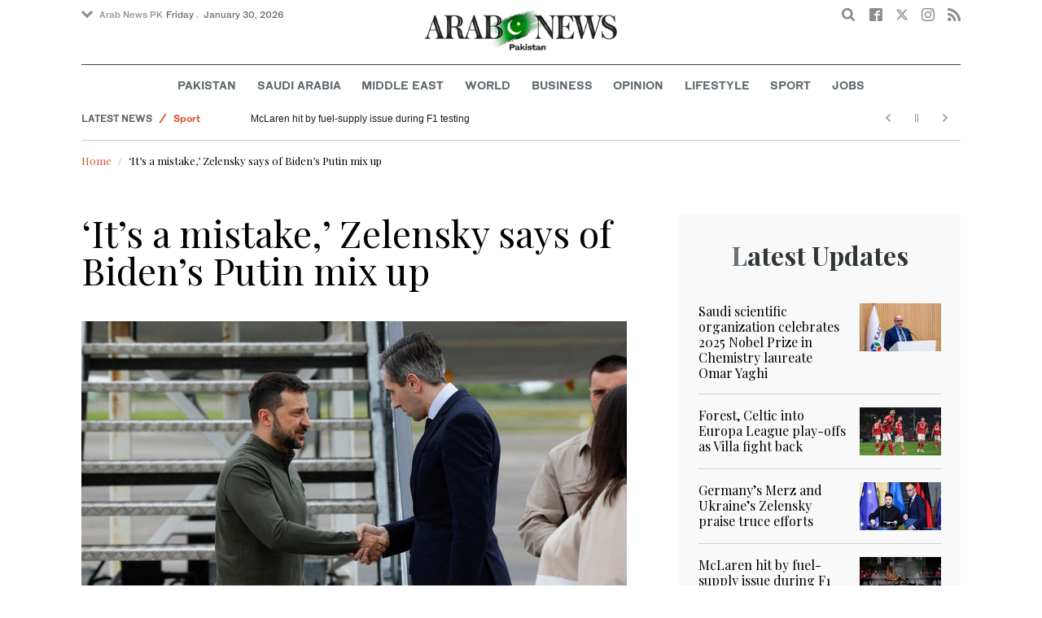

--- FILE ---
content_type: text/html; charset=utf-8
request_url: https://www.arabnews.pk/node/2549026/world
body_size: 15537
content:
<!--3--><!doctype html>
<html itemscope itemtype="http://schema.org/Webpage" class="no-js" lang="en" dir="ltr">

<head>
  <script async src="https://cdn.onthe.io/io.js/VLpTs7YbQBN4"></script>
  <meta http-equiv="X-UA-Compatible" content="IE=Edge,chrome=1" />
  <meta charset="utf-8" />
  <meta http-equiv="Content-Type" content="text/html; charset=utf-8" />
<link rel="shortcut icon" href="https://www.arabnews.pk/sites/default/files/index.png" type="image/png" />
<meta name="description" content="SHANNON, Ireland: Ukrainian President Volodymyr Zelensky said his UScounterpart Joe Biden accidentally referring to him as Russian President Vladimir Putin was a mistake that could be forgotten about given all the support the US has provided to Ukraine. Biden mistakenly referred to Zelensky as Putin at a NATO summit in Washington on Thursday before correcting himself two" />
<meta name="abstract" content="Get the latest breaking news and headlines from the largest Arab News website. Get world news, sport news, business news, entertainment, lifestyle, video and photos." />
<meta name="rights" content="Arab News" />
<link rel="canonical" href="https://www.arabnews.pk/node/2549026/world" />
<link rel="shortlink" href="https://arab.news/24aua" />
<meta http-equiv="content-language" content="en" />
<meta property="fb:app_id" content="331299401208963" />
<meta property="og:site_name" content="Arab News PK" />
<meta property="og:type" content="article" />
<meta property="og:title" content="‘It’s a mistake,’ Zelensky says of Biden’s Putin mix up" />
<meta property="og:url" content="https://arab.news/24aua" />
<meta property="og:description" content="SHANNON, Ireland: Ukrainian President Volodymyr Zelensky said his UScounterpart Joe Biden accidentally referring to him as Russian President Vladimir Putin was a mistake that could be forgotten about given all the support the US has provided to Ukraine. Biden mistakenly referred to Zelensky as Putin at a NATO summit in Washington on Thursday before correcting himself two seconds later. “It’s a mistake. I think United States gave a lot of support for Ukrainians." />
<meta property="og:updated_time" content="2024-07-13T15:28:01+03:00" />
<meta property="og:image" content="https://www.arabnews.pk/sites/default/files/styles/660x371_watermarkpakistan/public/main-image/2024/07/13/4465016-231779985.jpg?itok=vEYKTCBh" />
<meta property="og:image:url" content="https://www.arabnews.pk/sites/default/files/styles/660x371_watermarkpakistan/public/main-image/2024/07/13/4465016-231779985.jpg?itok=vEYKTCBh" />
<meta name="twitter:card" content="summary_large_image" />
<meta name="twitter:site" content="@Arab_News" />
<meta name="twitter:site:id" content="69172612" />
<meta name="twitter:creator" content="@Arab_News" />
<meta name="twitter:creator:id" content="69172612" />
<meta name="twitter:title" content="‘It’s a mistake,’ Zelensky says of Biden’s Putin mix up" />
<meta name="twitter:url" content="https://arab.news/24aua" />
<meta name="twitter:description" content="SHANNON, Ireland: Ukrainian President Volodymyr Zelensky said his UScounterpart Joe Biden accidentally referring to him as Russian President Vladimir Putin was a mistake that could be forgotten about" />
<meta name="twitter:image" content="https://www.arabnews.pk/sites/default/files/styles/660x371_watermarkpakistan/public/main-image/2024/07/13/4465016-231779985.jpg?itok=vEYKTCBh" />
<meta property="article:published_time" content="2024-07-13T15:21:17+03:00" />
<meta property="article:modified_time" content="2024-07-13T15:28:01+03:00" />
<meta itemprop="name" content="‘It’s a mistake,’ Zelensky says of Biden’s Putin mix up" />
<meta itemprop="description" content="SHANNON, Ireland: Ukrainian President Volodymyr Zelensky said his UScounterpart Joe Biden accidentally referring to him as Russian President Vladimir Putin was a mistake that could be forgotten about given all the support the US has provided to Ukraine. Biden mistakenly referred to Zelensky as Putin at a NATO summit in Washington on Thursday before correcting himself two seconds later. “It’s a mistake. I think United States gave a lot of support for Ukrainians." />
<meta itemprop="image" content="https://www.arabnews.pk/sites/default/files/styles/660x371_watermarksaudi/public/main-image/2024/07/13/4465016-231779985.jpg?itok=0NBRoV2i" />
  <meta name="viewport" content="width=device-width, initial-scale=1.0" />
  <title>‘It’s a mistake,’ Zelensky says of Biden’s Putin mix up | Arab News PK</title>
  <link type="text/css" rel="stylesheet" href="https://www.arabnews.pk/sites/default/files/css/css_lQaZfjVpwP_oGNqdtWCSpJT1EMqXdMiU84ekLLxQnc4.css" media="all" />
<link type="text/css" rel="stylesheet" href="https://www.arabnews.pk/sites/default/files/css/css_BufjjoOnuJh6uJQVVMb4QWQv-KnWx_lG0GDvc10vDV0.css" media="all" />
<link type="text/css" rel="stylesheet" href="https://www.arabnews.pk/sites/default/files/css/css_UUNq-h4nXBp47kiN_tBve5abMjVNmcs-SogmBCp1EOo.css" media="all" />
<link type="text/css" rel="stylesheet" href="https://www.arabnews.pk/sites/default/files/css/css_S1iRH6pqoG9ST_lbfSWVGomZyltRnNkxe_nNTRnjQs0.css" media="all" />
  <script type="text/javascript" src="https://www.arabnews.pk/sites/all/modules/jquery_update/replace/jquery/1.7/jquery.min.js?v=1.7.2"></script>
<script type="text/javascript" src="https://www.arabnews.pk/misc/jquery-extend-3.4.0.js?v=1.7.2"></script>
<script type="text/javascript" src="https://www.arabnews.pk/misc/jquery-html-prefilter-3.5.0-backport.js?v=1.7.2"></script>
<script type="text/javascript" src="https://www.arabnews.pk/misc/jquery.once.js?v=1.2"></script>
<script type="text/javascript" src="https://www.arabnews.pk/misc/drupal.js?t9fpvf"></script>
<script type="text/javascript" src="https://www.arabnews.pk/sites/all/modules/jquery_update/replace/ui/external/jquery.cookie.js?v=67fb34f6a866c40d0570"></script>
<script type="text/javascript" src="https://www.arabnews.pk/sites/all/modules/jquery_update/replace/misc/jquery.form.min.js?v=2.69"></script>
<script type="text/javascript" src="https://www.arabnews.pk/sites/all/modules/dialog/misc/ajax.js?v=7.82"></script>
<script type="text/javascript" src="https://www.arabnews.pk/sites/all/modules/jquery_update/js/jquery_update.js?v=0.0.1"></script>
<script type="text/javascript" src="https://www.arabnews.pk/sites/all/modules/ajax_links_api/ajax_links_api.js?t9fpvf"></script>
<script type="text/javascript" src="https://www.arabnews.pk/sites/all/modules/fb_instant_articles/modules/fb_instant_articles_display/js/admin.js?t9fpvf"></script>
<script type="text/javascript">
<!--//--><![CDATA[//><!--
  window.most_article = function (period, folder_type) {
      jQuery.getJSON('https://www.arabnews.com/sites/default/files/'+folder_type+'/'+period+'.json?v='+(new Date).getTime(), function(data) {
        var _url ='https://www.arabnews.com/sites/default/files/'+folder_type+'/'+period+'.json';
          //console.log(_url);
          //console.log(data);
          var html="";
          jQuery.each(data.articles.list, function(i,item){
          var _number_view = "";
          if(folder_type == "mostread"){
            _number_view = item.pageviews;
          } else{
            _number_view = item.facebook;
          }
          var _nid_article =  item.url.split("/"); 
          var _img_public = item.type_article.split("public://");

          //console.log(_img_public);

          if(_img_public.length == 2){
            var _img_most = 'https://www.arabnews.com/sites/default/files/'+_img_public[1];
            
          } else if (_img_public.length == 1){
            var _img_most = item.type_article;
          }
          html +='<div class="object-item" data-nid="'+_nid_article[2]+'"><div class="media-object"><div class="media-object-section"><div class="media-object-img"><a href="'+item.url+'"><img title="'+item.page+'" alt="'+item.page+'" width="100" src="'+_img_most+'"></a></div><div class="meta-area"><span class="views-count  views-count-placeholder nid-'+_nid_article[2]+'"><i class="icomoon-icon icon-views"></i> <span>'+_number_view+'</span></span></div></div><div class="media-object-section"><h6 class="font-bold"><a href="'+item.url+'">'+item.page+'</a></h6></div></div>';
              if (i == 5){
              return false;
              }    
          });
          var _div_id ='#share_'+folder_type+'_'+period;
          jQuery(_div_id).append(html);
      });
    }
//--><!]]>
</script>
<script type="text/javascript" src="https://www.arabnews.pk/sites/all/modules/views_ajax_get/views_ajax_get.js?t9fpvf"></script>
<script type="text/javascript" src="https://www.arabnews.pk/sites/all/modules/views/js/base.js?t9fpvf"></script>
<script type="text/javascript" src="https://www.arabnews.pk/misc/progress.js?v=7.82"></script>
<script type="text/javascript" src="https://www.arabnews.pk/sites/all/modules/views/js/ajax_view.js?t9fpvf"></script>
<script type="text/javascript" src="https://www.arabnews.pk/sites/all/modules/gd_infinite_scroll/js/gd_infinite_scroll.js?t9fpvf"></script>
<script type="text/javascript" src="https://www.arabnews.pk/sites/all/modules/hide_submit/js/hide_submit.js?t9fpvf"></script>
<script type="text/javascript">
<!--//--><![CDATA[//><!--
jQuery.extend(Drupal.settings, {"basePath":"\/","pathPrefix":"","ajaxPageState":{"theme":"narabnewspk","theme_token":"H6YwuLsvgqBNKSf50GuOxTbKTO7QNYp86aHrtK7vbLI","jquery_version":"1.7","js":{"sites\/all\/modules\/jquery_update\/replace\/jquery\/1.7\/jquery.min.js":1,"misc\/jquery-extend-3.4.0.js":1,"misc\/jquery-html-prefilter-3.5.0-backport.js":1,"misc\/jquery.once.js":1,"misc\/drupal.js":1,"sites\/all\/modules\/jquery_update\/replace\/ui\/external\/jquery.cookie.js":1,"sites\/all\/modules\/jquery_update\/replace\/misc\/jquery.form.min.js":1,"sites\/all\/modules\/dialog\/misc\/ajax.js":1,"sites\/all\/modules\/jquery_update\/js\/jquery_update.js":1,"sites\/all\/modules\/ajax_links_api\/ajax_links_api.js":1,"sites\/all\/modules\/fb_instant_articles\/modules\/fb_instant_articles_display\/js\/admin.js":1,"0":1,"sites\/all\/modules\/views_ajax_get\/views_ajax_get.js":1,"sites\/all\/modules\/views\/js\/base.js":1,"misc\/progress.js":1,"sites\/all\/modules\/views\/js\/ajax_view.js":1,"sites\/all\/modules\/gd_infinite_scroll\/js\/gd_infinite_scroll.js":1,"sites\/all\/modules\/hide_submit\/js\/hide_submit.js":1},"css":{"modules\/system\/system.base.css":1,"sites\/all\/modules\/ajax_links_api\/ajax_links_api.css":1,"sites\/all\/modules\/date\/date_api\/date.css":1,"sites\/all\/modules\/date\/date_popup\/themes\/datepicker.1.7.css":1,"sites\/all\/modules\/date\/date_repeat_field\/date_repeat_field.css":1,"sites\/all\/modules\/ckeditor\/css\/ckeditor.css":1,"sites\/all\/modules\/ctools\/css\/ctools.css":1,"sites\/all\/modules\/gd_infinite_scroll\/css\/gd_infinite_scroll.css":1,"sites\/all\/modules\/hide_submit\/css\/hide_submit.css":1,"sites\/all\/themes\/narabnewspk\/assets\/css\/app.css":1}},"ajax_links_api":{"selector":"#content","trigger":".ajax-link","negative_triggers":"#toolbar a","html5":0,"vpager":1},"viewsAjaxGet":["ticker"],"views":{"ajax_path":"\/views\/ajax","ajaxViews":{"views_dom_id:4d5273d24a0dbe34898dafaff7d34658":{"view_name":"ticker","view_display_id":"block_1","view_args":"","view_path":"node\/2549026","view_base_path":"ticker-json","view_dom_id":"4d5273d24a0dbe34898dafaff7d34658","pager_element":0}}},"urlIsAjaxTrusted":{"\/views\/ajax":true,"\/node\/2549026\/world":true},"gd_infinite_scroll":{"1":{"img_path":"https:\/\/www.arabnews.pk\/sites\/all\/modules\/gd_infinite_scroll\/images\/ajax-loader.gif","name":"node_scroll","pager_selector":"ul.pager","next_selector":"li.pager-next a:first","content_selector":".view-id-full_content_display","items_selector":".cell","load_more":0,"load_more_markup":"\u003Cbutton class=\u0022load-more\u0022\u003ELoad more\u003C\/button\u003E","ajax_pager":0,"database_override":true,"url":"node\/*"}},"hide_submit":{"hide_submit_status":true,"hide_submit_method":"disable","hide_submit_css":"hide-submit-disable","hide_submit_abtext":"","hide_submit_atext":"","hide_submit_hide_css":"hide-submit-processing","hide_submit_hide_text":"Processing...","hide_submit_indicator_style":"expand-left","hide_submit_spinner_color":"#000","hide_submit_spinner_lines":12,"hide_submit_hide_fx":0,"hide_submit_reset_time":5000}});
//--><!]]>
</script>
  <!-- <link rel="stylesheet" media="print" src="/sites/all/themes/narabnewspk/assets/css/print_stylesheet.css" /> -->
  <script src="/sites/all/themes/narabnewspk/assets/js/Pageviews-2.0.js?afdeeasf"></script>
     
  <script type='text/javascript'>
    var d_site = d_site || '7E7526088960047A3792A35A';
  </script>
  <script src='//widget.privy.com/assets/widget.js'></script>
  
  <!-- Remove view count from pk-->
  <style type="text/css">
    .views-count-placeholder {
      display: none !important;
    }
  </style>
  <script>
    (function(w, d, s, l, i) {
      w[l] = w[l] || [];
      w[l].push({
        'gtm.start': new Date().getTime(),
        event: 'gtm.js'
      });
      var f = d.getElementsByTagName(s)[0],
        j = d.createElement(s),
        dl = l != 'dataLayer' ? '&l=' + l : '';
      j.async = true;
      j.src =
        'https://www.googletagmanager.com/gtm.js?id=' + i + dl;
      f.parentNode.insertBefore(j, f);
    })(window, document, 'script', 'dataLayer', 'GTM-K2V74X2');
  </script>
  <script type="text/javascript">
    !(function(p,l,o,w,i,n,g){
        if(!p[i]){
            p[i]=p[i]||[];
            p[i].push(i);
            p[i]=function(){(p[i].q=p[i].q||[]).push(arguments);};
            p[i].q=p[i].q||[];
            n=l.createElement(o);
            g=l.getElementsByTagName(o)[0];
            n.async=1;
            n.src=w;
            g.parentNode.insertBefore(n, g);
            n.onload = function() {
                window.l5plow.initTag('24', 1800, '', 'tracker.srmg-cdp.com');

                window.l5plow('enableFormTracking');
                window.l5plow('trackPageView');
            };
        }
    })(window, document, "script", "https://js.l5id.com/l5v3s.js", "l5track");
  </script>
  <script src="/srpc.js?ssss"></script>
  <!-- Start GPT Tag -->
  <script async="async" src="https://securepubads.g.doubleclick.net/tag/js/gpt.js"></script>
  <script>
    window.googletag = window.googletag || {
      cmd: []
    };
    var anchorSlot;

    function isMobileDevice() {
      return /Android|webOS|iPhone|iPod|BlackBerry|IEMobile|Opera Mini/i.test(navigator.userAgent);
    }
    googletag.cmd.push(function() {
      var isDesktop = !isMobileDevice() && window.innerWidth > 1024;
      var isTablet = window.innerWidth > 767 && window.innerWidth <= 1024;
      var isMobile = isMobileDevice();

      

      var topMapping = googletag.sizeMapping()
        .addSize([1080, 0], [
          [728, 90],
          [970, 90],
          [970, 250]
        ])
        .addSize([750, 400], [
          [728, 90],
          [970, 250],
          [970, 50]
        ])
        .addSize([470, 400], [
          [320, 50],
          [320, 100],
          [300, 100],
          [300, 50]
        ])
        .addSize([0, 0], [
          [320, 50],
          [320, 100],
          [300, 100],
          [320, 50]
        ])
        .build();

      var midMapping = googletag.sizeMapping()
        .addSize([1080, 0], [
          [300, 250],
          [336, 280],
          [300, 600],
          [160, 600]
        ])
        .addSize([750, 400], [
          [300, 250],
          [336, 280],
          [300, 600],
          [160, 600]
        ])
        .addSize([470, 400], [
          [300, 250],
          [336, 280],
          [250, 250],
          [200, 200]
        ])
        .addSize([0, 0], [
          [300, 250],
          [336, 280],
          [250, 250],
          [200, 200]
        ])
        .build();

      var bottomMapping = googletag.sizeMapping()
        .addSize([1080, 0], [
          [336, 280],[300, 250]
        ])
        .addSize([750, 400], [
          [250, 250],
          [300, 250],
          [336, 280]
        ])
        .addSize([470, 400], [
          [300, 250],
          [250, 250],
          [320, 100],
          [200, 200],
          [336, 280]
        ])
        .addSize([0, 0], [
          [320, 50],
          [250, 250],
          [200, 200],
          [320, 100],
          [336, 280]
        ])
        .build();

      googletag.defineSlot('/5910/Arabnewspk/world', [1, 1], 'div-gpt-ad-3341368-0').addService(googletag.pubads());

      googletag.defineOutOfPageSlot('/5910/Arabnewspk/world', 'div-gpt-ad-3341368-1')
        .addService(googletag.pubads());

      googletag.defineSlot('/5910/Arabnewspk/world', [
          [728, 90],
          [970, 90],
          [970, 250],
          [970, 90],
          [320, 50],
          [320, 100],
          [300, 100],
          [300, 50]
        ], 'div-gpt-ad-3341368-2')
        .defineSizeMapping(topMapping)
        .setTargeting('position', 'atf')
        .addService(googletag.pubads());

      googletag.defineSlot('/5910/Arabnewspk/world', [
          [300, 250],
          [336, 280],
          [300, 600],
          [160, 600],
          [250, 250],
          [200, 200]
        ], 'div-gpt-ad-3341368-3')
        .defineSizeMapping(midMapping)
        .setTargeting('position', 'Mid1')
        .addService(googletag.pubads());

      googletag.defineSlot('/5910/Arabnewspk/world', [
          [300, 250],
          [336, 280],
          [300, 600],
          [160, 600],
          [250, 250],
          [200, 200],
          ['Fluid']
        ], 'div-gpt-ad-3341368-4')
        .defineSizeMapping(midMapping)
        .setTargeting('position', 'Mid2')
        .addService(googletag.pubads());

      googletag.defineSlot('/5910/Arabnewspk/world', [
          [300, 250],
          [250, 250],
          [336, 280],
          [320, 50],
          [320, 100],
          [200, 200],
          ['Fluid']
        ], 'div-gpt-ad-3341368-5')
        .defineSizeMapping(bottomMapping)
        .setTargeting('position', 'btf')
        .addService(googletag.pubads());


      if (document.body.clientWidth <= 1024) {
        anchorSlot = googletag.defineOutOfPageSlot(
          '/5910/Arabnewspk/business', googletag.enums.OutOfPageFormat.BOTTOM_ANCHOR);
      }
      if (anchorSlot) {
        anchorSlot
          .setTargeting('Page', 'world')
          .addService(googletag.pubads());
      }

      // Configure page-level targeting.
      googletag.pubads().setTargeting('Page', ['Article']);
      googletag.pubads().setTargeting('url', [window.location.pathname]);
      googletag.pubads().enableLazyLoad({
        // Fetch slots within 2 viewports.
        fetchMarginPercent: 200,
        // Render slots within 1 viewports.
        renderMarginPercent: 100,
        mobileScaling: 2.0
      });
            var ppid = '08b65e4afe53ae2a82d86f905bea071bab3dddbc16b85c34be4d19decc3c76b1';
      googletag.pubads().setPublisherProvidedId(ppid);
      googletag.pubads().enableSingleRequest();
      googletag.pubads().collapseEmptyDivs();
      googletag.pubads().setCentering(true);
      googletag.enableServices();
    });

    // networkCode is provided
    window.googletag = window.googletag || {
      cmd: []
    };
    googletag.secureSignalProviders = googletag.secureSignalProviders || [];
    googletag.secureSignalProviders.push({
      networkCode: "5910",
      collectorFunction: () => {
        // ...custom signal generation logic...
        return Promise.resolve("signal");
      },
    });
  </script>
  <script async src="//pahter.tech/c/arabnews.pk.js"></script>
  <script async src="https://serving.srmg.com/player/srmgads.js"></script>
  <script data-playerPro="current">(function(){var s=document.querySelector('script[data-playerPro="current"]');s.removeAttribute("data-playerPro");(playerPro=window.playerPro||[]).push({id:"vzQlgZN6vogT",after:s});})();</script>
</head>

<body class="html not-front not-logged-in no-sidebars page-node page-node- page-node-2549026 node-type-rbitem domain-www-arabnews-pk" >
  <!-- Google Tag Manager (noscript) -->
  <noscript><iframe src="https://www.googletagmanager.com/ns.html?id=GTM-K2V74X2" height="0" width="0" style="display:none;visibility:hidden"></iframe></noscript>
  <!-- End Google Tag Manager (noscript) -->
  <div id="main-wrap">

    <div id='div-gpt-ad-3341368-0'>
      <script>
        googletag.cmd.push(function() {
          onDvtagReady(function () { googletag.display('div-gpt-ad-3341368-0'); });
        });
      </script>
    </div>

    <div id='div-gpt-ad-3341368-1'>
      <script>
        googletag.cmd.push(function() {
          onDvtagReady(function () { googletag.display('div-gpt-ad-3341368-1'); });
        });
      </script>
    </div>
    <div canvas="container">
      <div class="container">
        <div id="sb-blocker"></div>
                <script>
  jQuery.ajax({
    url: '/views/ajax',
    type: 'post',
    data: {
      view_name: 'ticker',
      view_display_id: 'block_2', //your display id
      view_args: {}, // your views arguments
    },
    dataType: 'json',
    success: function(response) {
      if (response[1] !== undefined) {
        jQuery('.break-news-header').append(response[1].data);
        // Drupal.attachBehaviors();
        //  Drupal.attachBehaviors($('#raayleft'), Drupal.settings);
      }

    },
    complete: function() {
      // jQuery(".author-slick").slick("getSlick").refresh();
    }
  });
</script>
<header id="main-header">
  <div id="sticky-header-waypoint">
    <div class="break-news-header show-for-large">
          </div>
    <div class="sticky-header-spacer"></div>
    <div class="main-header-before show-for-medium">
      <div class="grid-container">
        <div class="grid-x grid-margin-x">
          <div class="cell shrink show-for-medium-only">
            <button class="toggle-nav-panel" type="button" aria-label="Menu" aria-controls="navigation"><i class="icomoon-icon icon-hamburger"></i></button>
          </div>
          <div class="cell auto">
            <div class="dropdown-wrapper">
              <button class="dropdown button small" type="button"><i class="icomoon-icon icon-arrow-down"></i>Arab News PK</button>
              <div class="dropdown-menu">
                <ul class="menu vertical">
                  <li><a href="http://www.arabnews.com/">Arab News</a></li>
                  <li><a href="http://www.arabnews.jp/">Arab News JP</a></li>
                  <li><a href="https://www.arabnews.fr/">Arab News FR</a></li>
                </ul>
              </div>
            </div>
            <div class="current-date">
               <time>Friday .  January 30, 2026 </time>            </div>
          </div>
          <div class="cell shrink">
            <div class="text-right">
              <div class="holder-area">
                <div class="search-area">
                  <form class="searchbox" action="/node/2549026/world" method="post" id="search-block-form" accept-charset="UTF-8"><div><div class="container-inline">
      <h2 class="element-invisible">Search form</h2>
    <div class="form-item form-type-textfield form-item-search-block-form">
  <label class="element-invisible" for="edit-search-block-form--2">Search </label>
 <input title="Enter the terms you wish to search for." placeholder="Search here ..." class="searchbox-input form-text" onkeyup="buttonUp();" type="text" id="edit-search-block-form--2" name="search_block_form" value="" size="15" maxlength="128" />
</div>
<div class="form-actions form-wrapper" id="edit-actions"><input class="searchbox-submit form-submit" type="submit" id="edit-submit" name="op" value="" /><span class="searchbox-icon"><i class="icomoon-icon icon-search"></i></span></div><input type="hidden" name="form_build_id" value="form-AOLK6JHwP945cauv8STyDxIffQIbXccSQQ6y7SLKa-4" />
<input type="hidden" name="form_id" value="search_block_form" />
</div>
</div></form>                </div>
              </div>
              <div class="socials-area">
                <div class="socials-btns">
                  <a href="https://www.facebook.com/arabnewspk/" class="social-btn facebook-btn-hover" target="_blank"><i class="icomoon-icon icon-facebook"></i></a>
                  <a href="https://twitter.com/arabnewspk/" class="social-btn twitter-btn-hover" target="_blank"><i class="icomoon-icon icon-twitter"></i></a>
                  <a href="https://www.instagram.com/arabnewspk/" class="social-btn instagram-btn-hover" target="_blank"><i class="icomoon-icon icon-instagram"></i></a>
                  <!-- <a href="https://plus.google.com/+arabnews" class="social-btn"><i class="icomoon-icon icon-googleplus"></i></a> -->
                  <a href="/rss" class="social-btn" target="_blank"><i class="icomoon-icon icon-rss"></i></a>
                </div>
              </div>
            </div>
          </div>
        </div>
      </div>
    </div>

    <div class="main-header-inner show-for-medium">
      <div class="grid-container">
        <div class="grid-x grid-margin-x align-center">
          <div class="cell shrink">
            <div class="logo">
              <a href="/"><img src="/sites/all/themes/narabnewspk/assets/img/logo-pk.png?sdsa" alt="Logo"></a>
            </div>
            <div class="banner">
              Pakistan Edition
            </div>
          </div>
        </div>
      </div>
    </div>
    <div id="area-to-stick">
      <div class="grid-x gutters-1x align-justify align-middle">
        <div class="cell shrink hide-for-large">
          <button class="toggle-nav-panel" type="button" aria-label="Menu" aria-controls="navigation"><i class="icomoon-icon icon-hamburger"></i></button>
        </div>
        <div class="cell shrink">
          <div class="logo">
            <a href="/"><img src="/sites/all/themes/narabnewspk/assets/img/logo-pk-no-txt.png" alt="Logo"></a>
          </div>
          <div class="banner">Pakistan Edition</div>
        </div>
        <div class="cell auto show-for-large">
          <nav class="nav-container">
            <ul class="menu align-center show-for-medium"><li class="first leaf saudi-arabia-theme-bg-hover menu-17541"><a href="/Pakistan">Pakistan</a></li>
<li class="leaf middle-east-theme-bg-hover menu-17546"><a href="/saudiarabia">Saudi Arabia</a></li>
<li class="leaf menu-17651"><a href="/middleeast">Middle East</a></li>
<li class="leaf world-theme-bg-hover menu-17551"><a href="/world">World</a></li>
<li class="leaf economy-theme-bg-hover menu-17556"><a href="/economy">Business</a></li>
<li class="leaf menu-17631"><a href="/opinion">Opinion</a></li>
<li class="leaf lifestyle-theme-bg-hover menu-17586"><a href="/lifestyle">Lifestyle</a></li>
<li class="leaf sports-theme-bg-hover menu-17581"><a href="/sport">Sport</a></li>
<li class="last leaf menu-17681"><a href="http://careers.arabnews.com">Jobs</a></li>
</ul>          </nav>
        </div>
        <div class="cell shrink">
          <div class="subheader-block text-right">
            <div class="holder-area">
              <div class="search-area">
                <form class="searchbox" action="/node/2549026/world" method="post" id="search-block-form--2" accept-charset="UTF-8"><div><div class="container-inline">
      <h2 class="element-invisible">Search form</h2>
    <div class="form-item form-type-textfield form-item-search-block-form">
  <label class="element-invisible" for="edit-search-block-form--4">Search </label>
 <input title="Enter the terms you wish to search for." placeholder="Search here ..." class="searchbox-input form-text" onkeyup="buttonUp();" type="text" id="edit-search-block-form--4" name="search_block_form" value="" size="15" maxlength="128" />
</div>
<div class="form-actions form-wrapper" id="edit-actions--2"><input class="searchbox-submit form-submit" type="submit" id="edit-submit--2" name="op" value="" /><span class="searchbox-icon"><i class="icomoon-icon icon-search"></i></span></div><input type="hidden" name="form_build_id" value="form-Wg-9MdggtPE2yRGxWUKjMv3pWaZLVUH4WzWqgrMxcbo" />
<input type="hidden" name="form_id" value="search_block_form" />
</div>
</div></form>              </div>
            </div>
            <div class="socials-area show-for-medium">
              <div class="socials-btns">
                <a href="https://www.facebook.com/arabnewspk" class="social-btn facebook-btn-hover" target="_blank"><i class="icomoon-icon icon-facebook"></i></a>
                <a href="https://twitter.com/arabnewspk" class="social-btn twitter-btn-hover" target="_blank"><i class="icomoon-icon icon-twitter"></i></a>
                <a href="https://www.instagram.com/arabnewspk" class="social-btn instagram-btn-hover" target="_blank"><i class="icomoon-icon icon-instagram"></i></a>
                <!--  <a href="https://plus.google.com/+arabnews" class="social-btn"><i class="icomoon-icon icon-googleplus"></i></a> -->
                <a href="/rss" class="social-btn" target="_blank"><i class="icomoon-icon icon-rss"></i></a>
              </div>
            </div>
          </div>
        </div>
      </div>
    </div>
    <div id="sticky-header" canvas="">
      <div class="ad-block ad-block-header block-wrapper show-for-large" id="leaderboard" data-duration="2">
        <div class="block-wrapper__content">
          <div class="ad-block__holder small text-center">
          
              
          <script>
            if (!isMobileDevice()) {
                document.write("<div id='div-gpt-ad-3341368-2'></div>");
                  googletag.cmd.push(function() { 
                      onDvtagReady(function () { googletag.display('div-gpt-ad-3341368-2'); }); 
                  });
              }
        
          </script>
  
          </div>
        </div>
      </div>
      <!-- STICKY TOP AD -->
      <div class="ad-block ad-block-header block-wrapper hide-for-large" id="leaderboardSm" data-duration="2">
        <div class="block-wrapper__content">
          <div class="ad-block__holder small text-center">
                <script>
                  if (isMobileDevice()) {
                document.write("<div id='div-gpt-ad-3341368-2'></div>");
                  googletag.cmd.push(function() { 
                      onDvtagReady(function () { googletag.display('div-gpt-ad-3341368-2'); }); 
                  });
              }
        
                </script>

          </div>
        </div>
      </div>
    </div>
    <div class="break-news-header show-for-medium-only">
          </div>
    <div class="main-header-after show-for-large">
      <div class="grid-container">
        <div class="grid-x grid-margin-x">
          <div class="cell">
            <nav class="nav-container">
              <ul class="menu align-center show-for-medium"><li class="first leaf saudi-arabia-theme-bg-hover menu-17541"><a href="/Pakistan">Pakistan</a></li>
<li class="leaf middle-east-theme-bg-hover menu-17546"><a href="/saudiarabia">Saudi Arabia</a></li>
<li class="leaf menu-17651"><a href="/middleeast">Middle East</a></li>
<li class="leaf world-theme-bg-hover menu-17551"><a href="/world">World</a></li>
<li class="leaf economy-theme-bg-hover menu-17556"><a href="/economy">Business</a></li>
<li class="leaf menu-17631"><a href="/opinion">Opinion</a></li>
<li class="leaf lifestyle-theme-bg-hover menu-17586"><a href="/lifestyle">Lifestyle</a></li>
<li class="leaf sports-theme-bg-hover menu-17581"><a href="/sport">Sport</a></li>
<li class="last leaf menu-17681"><a href="http://careers.arabnews.com">Jobs</a></li>
</ul>            </nav>
          </div>
        </div>
      </div>
    </div>

    
    
  </div>
</header>
        <script type="application/ld+json">
  {"@context":"http:\/\/schema.org","@type":"NewsArticle","mainEntityOfPage":{"@type":"WebPage","@id":"https:\/\/www.arabnews.pk\/node\/2549026"},"url":"https:\/\/www.arabnews.pk\/node\/2549026","potentialAction":{"@type":"SearchAction","target":"https:\/\/www.arabnews.com\/search\/site\/{search_term_string}","query-input":"required name=search_term_string"},"headline":"\u2018It\u2019s a mistake,\u2019 Zelensky says of Biden\u2019s Putin mix up","articleBody":"\u003Cp\u003E\r\n\tSHANNON, Ireland: Ukrainian President Volodymyr Zelensky said his UScounterpart Joe Biden accidentally referring to him as Russian President Vladimir Putin was a mistake that could be forgotten about given all the support the US has provided to Ukraine.\u003Cbr \/\u003E\r\n\tBiden mistakenly referred to Zelensky as Putin at a NATO summit in Washington on Thursday before correcting himself two seconds later.\u003Cbr \/\u003E\r\n\t\u201cIt\u2019s a mistake. I think United States gave a lot of support for Ukrainians. We can forget some mistakes, I think so,\u201d Zelensky told reporters on Saturday at Ireland\u2019s Shannon airport where he was meeting Irish Prime Minister Simon Harris.\u003C\/p\u003E\r\n","articleSection":null,"image":{"@type":"ImageObject","url":"https:\/\/www.arabnews.pk\/sites\/default\/files\/styles\/n_670_395\/public\/main-image\/2024\/07\/13\/4465016-231779985.jpg?itok=XwzA2iGo","width":"600","height":"400"},"commentCount":"0","datePublished":"2024-07-13 15:19:58","dateModified":"2024-07-13 15:28:01","author":{"@type":"Person","name":"Reuters"},"publisher":{"@type":"Organization","name":"Arabnews","logo":{"@type":"ImageObject","url":"https:\/\/www.arabnews.com\/sites\/all\/themes\/arabnews\/assets\/img\/logo.png","width":"270","height":"80"}}}</script>
<script>
  window.dataLayer = window.dataLayer || [];
  dataLayer.push({
    event: 'custom_page_view',
    page_type: "content - article",
    article_id: "2549026",
    article_category: "World",
    article_author: "Reuters",
    article_publish_date: "2024-07-13 15:19:58",
    article_length: "97",
    tags: "[Russia-Ukraine Conflict,Ukrainian President Volodymyr Zelensky,Russian President Vladimir Putin,US President Joe Biden]"
  });
</script>
<main>
  <div class="news-ticker-area hide-for-small-only">
    <div class="grid-container">
      <div class="grid-x grid-margin-x">
        <div class="cell">
          <div class="view view-ticker view-id-ticker view-display-id-block_1 view-dom-id-4d5273d24a0dbe34898dafaff7d34658">
        
  
  
      <div class="view-content">
      <div id="news-ticker" style="height: 30px; overflow: hidden;">
	<ul data-vr-zone="Ticker">
					<li data-category="Latest News" data-subcategory="<a href='/taxonomy/term/1'>Saudi Arabia</a>" data-color="d85229"><a href="/node/2631127/saudi-arabia">Saudi scientific organization celebrates 2025 Nobel Prize in Chemistry laureate Omar Yaghi</a></li>					<li data-category="Latest News" data-subcategory="<a href='/taxonomy/term/5'>Sport</a>" data-color="d85229"><a href="/node/2631126/sport">Forest, Celtic into Europa League play-offs as Villa fight back</a></li>					<li data-category="Latest News" data-subcategory="<a href='/taxonomy/term/3'>World</a>" data-color="d85229"><a href="/node/2631125/world">Germany’s Merz and Ukraine’s Zelensky praise truce efforts</a></li>					<li data-category="Latest News" data-subcategory="<a href='/taxonomy/term/5'>Sport</a>" data-color="d85229"><a href="/node/2631124/sport">McLaren hit by fuel-supply issue during F1 testing</a></li>					<li data-category="Latest News" data-subcategory="<a href='/taxonomy/term/5'>Sport</a>" data-color="d85229"><a href="/node/2631122/sport">Saudi Arabian Grand Prix named ‘Best Event Spectacle’ at F1 Promoter Awards</a></li>					<li data-category="Latest News" data-subcategory="<a href='/taxonomy/term/5'>Sport</a>" data-color="d85229"><a href="/node/2631115/sport">Abu Dhabi Grand Prix organizers claim top F1 award</a></li>					<li data-category="Latest News" data-subcategory="<a href='/taxonomy/term/5'>Sport</a>" data-color="d85229"><a href="/node/2631114/sport">IOC voices concern for Iranian athletes amid unrest</a></li>					<li data-category="Latest News" data-subcategory="<a href='/taxonomy/term/1'>Saudi Arabia</a>" data-color="d85229"><a href="/node/2631113/saudi-arabia">Saudi defense minister meets senior US officials in Washington</a></li>					<li data-category="Latest News" data-subcategory="<a href='/taxonomy/term/5'>Sport</a>" data-color="d85229"><a href="/node/2631112/sport">Al-Qadsiah hold Al-Hilal to 2-2 draw in thrilling SPL encounter</a></li>					<li data-category="Latest News" data-subcategory="<a href='/taxonomy/term/5'>Sport</a>" data-color="d85229"><a href="/node/2631109/sport">Al-Rajhi sets fastest time in Hail Baja prologue</a></li>			</ul>
</div>    </div>
  
  
  
  
  
  
</div>        </div>
      </div>
    </div>
  </div>
  <div class="breadcrumbs-wrapper hide-for-small-only">
    <div class="grid-container">
      <div class="grid-x">
        <div class="cell">
          <h2 class="element-invisible">You are here</h2><ul class="breadcrumbs hide-for-small-only wow lightSpeedIn" itemprop="breadcrumb"><li class="breadcrumb-1"><a href="/">Home</a></li><li class="breadcrumb-last current">‘It’s a mistake,’ Zelensky says of Biden’s Putin mix up</li></ul>                                      </div>
      </div>
    </div>
  </div>
  <div class="articles-entries grid-container small-grid-collapse" style="padding-bottom: 150px;">
    <div class="entry-article-wrapper padding-top-1">
      <div class="grid-x grid-margin-x align-center">

        <div class="cell large-auto">
          <div id="content-articles" class="content-wrap">
            ﻿    <script type="text/javascript">
  var obj = new Pageviews();

  obj.sendView("2549026", "https://www.arabnews.pk/sites/default/files/styles/n_670_395/public/main-image/2024/07/13/4465016-231779985.jpg?itok=XwzA2iGo", "‘It’s a mistake,’ Zelensky says of Biden’s Putin mix up", "/node/2549026/world", function(data) {});
</script>

  <script>
    window._io_config = window._io_config || {};
    window._io_config["0.2.0"] = window._io_config["0.2.0"] || [];
    window._io_config["0.2.0"].push({
      page_url: "http://www.arabnews.pk/node/2549026/world",
      page_url_canonical: "https://www.arabnews.pk/node/2549026/world",
      page_title: "‘It’s a mistake,’ Zelensky says of Biden’s Putin mix up",
      page_type: "article",
      page_language: "en",
              tag: ["Russia-Ukraine Conflict","Ukrainian President Volodymyr Zelensky","Russian President Vladimir Putin","US President Joe Biden"],
            article_authors: ["Reuters"],      article_categories: ["World"],      article_type: "longread",
      article_publication_date: "Sat, 13 Jul 2024 15:19:58 +0300"    });
  </script>

  <div class="pageWrapper">
    <span class='hidden-title' style='display:none'>‘It’s a mistake,’ Zelensky says of Biden’s Putin mix up</span>
    <span class='hidden-url' style='display:none'>/node/2549026/world</span>
    <div class="entry-article" data-nid="2549026" data-title="‘It’s a mistake,’ Zelensky says of Biden’s Putin mix up" data-url="/node/2549026/world" data-img="https://www.arabnews.pk/sites/default/files/styles/n_670_395/public/main-image/2024/07/13/4465016-231779985.jpg?itok=XwzA2iGo">

      
      

      <div class="entry-title padding-horizontal-for-small" style="overflow-wrap: break-word;">
        <h1>‘It’s a mistake,’ Zelensky says of Biden’s Putin mix up</h1>
      </div>
      <div class="entry-media">
                  <div class="media-slider slick-loading-area">
                                                    <div class="slider-item">
                  <div class="slider-item-img"><img data-lazy="https://www.arabnews.pk/sites/default/files/styles/n_670_395/public/2024/07/13/4464996-1463566329.jpg?itok=b0Ulyf7N" /></div>
                                    <div class="slider-item-caption">Ireland’s Taoiseach (Prime Minister) Simon Harris greets Ukrainian President Volodymyr Zelensky, at Shannon Airport, in Shannon, Ireland, on Jul. 13, 2024. (Reuters)</div>                </div>
            
          </div>
                          <div class="short-url-wrapper">
            <div class="short-url grid-x grid-padding-x gutters-1x align-middle center">
              <div class="cell shrink"><span>Short Url</span></div>
              <div class="cell shrink">
                <p class="short-url-link">https://arab.news/24aua</p>
              </div>
            </div>
          </div>
              </div>
      <div class="grid-x entry-article-inner align-center">
        <div class="cell large-shrink">
          <div class="entry-aside-info stick-aside-info show-for-large" data-nid="2549026">
            <div class="updated-ago">
              Updated 13 July 2024            </div>
                          <div class="entry-author">
                <div>Reuters</div>              </div>
                                      <div class="entry-date">
                <time>July 13, 2024<span> 15:19</span></time>              </div>
                        <div class="entry-views"><span class="views-count-placeholder nid-2549026"><i class="icomoon-icon icon-views"></i><span></span></span> </div>
            <div class="entry-aside-shares">
              <div class="addthis_toolbox" addthis:title="‘It’s a mistake,’ Zelensky says of Biden’s Putin mix up"  addthis:url="https://www.arabnews.pk/node/2549026" data-a2a-url="https://www.arabnews.pk/node/2549026" data-a2a-title="‘It’s a mistake,’ Zelensky says of Biden’s Putin mix up" >
            <div class="a2a_kit ">
                <div class="entry-share-row">
                    <a class="a2a_button_facebook facebook-btn-hover">
                        <i class="icomoon-icon icon-facebook"></i>
                    </a>
                </div>
                <div class="entry-share-row">
                    <a class="a2a_button_twitter twitter-btn-hover">
                        <i class="icomoon-icon icon-twitter"></i>
                    </a>
                </div>
                <div class="entry-share-row">
                    <a class="a2a_button_linkedin linkedin-btn-hover">
                        <i class="icomoon-icon icon-linkedin"></i>
                    </a>
                </div>
                <div class="entry-share-row">
                    <a class="a2a_button_whatsapp whatsapp-btn-hover">
                        <i class="icomoon-icon icon-whatsapp"></i>
                    </a>
                </div>
            </div>
        
            <div class="padding-top-1">
                <div class="entry-share-row">
                    <a class="a2a_button_email">
                        <i class="icomoon-icon icon-envelope"></i>
                    </a>
                </div>
                <div class="entry-share-row">
                    <a href="#" class="print-btn"><i class="icomoon-icon icon-printer"></i></a>
                </div>
            </div>
        </div>
        <a style="background-color: #000; border-radius: 20px; padding: 2px 10px; font-size: 14px; color: #fff; font-family: isento-medium;" href="https://twitter.com/intent/follow?original_referer=https%3A%2F%2Fwww.arabnews.com%2F&amp;ref_src=twsrc%5Etfw%7Ctwcamp%5Ebuttonembed%7Ctwterm%5Efollow%7Ctwgr%5Earabnews&amp;region=follow_link&amp;screen_name=arabnews">
                                        <i class="icomoon-icon icon-twitter" style="font-size:14px;"></i> Follow
                                    </a>            </div>
          </div>
        </div>
        <div class="cell large-auto">
          <div class="printable-area">
            <div class="title-area show-for-printable-area">
              <h2>‘It’s a mistake,’ Zelensky says of Biden’s Putin mix up</h2>
            </div>
            <div class="img-area show-for-printable-area">
              <img src="https://www.arabnews.pk/sites/default/files/styles/n_670_395/public/main-image/2024/07/13/4465016-231779985.jpg?itok=XwzA2iGo" alt="" />            </div>
                          <div class="entry-highlight">
                <ul>
                                      <li>“We can forget some mistakes, I think so,” Zelensky told reporters</li>
                                  </ul>
              </div>
            
            <div class="entry-meta hide-for-large no-print">
                              <div class="updated-ago">
                  Updated 13 July 2024                </div>
                                            <div class="entry-author">
                  Reuters                 </div>
                                            <div class="entry-date">
                  <time>July 13, 2024<span> 15:19</span></time>                </div>
                            <div class="entry-meta-footer">
                <div class="grid-x align-justify">
                  <div class="cell shrink">
                    <div class="entry-views"><span class="views-count-placeholder nid-2549026"><i class="icomoon-icon icon-views"></i><span></span></span> </div>
                  </div>
                  <div class="large-shrink">
                    <div class="entry-shares-wrapper">
                      <div class="a2a_kit " addthis:title="‘It’s a mistake,’ Zelensky says of Biden’s Putin mix up" addthis:url="https://www.arabnews.pk/node/2549026" data-a2a-url="https://www.arabnews.pk/node/2549026" data-a2a-title="‘It’s a mistake,’ Zelensky says of Biden’s Putin mix up">
            <a class="a2a_button_facebook facebook-btn-hover"><i class="icomoon-icon icon-facebook"></i></a>
            <a class="a2a_button_twitter twitter-btn-hover"><i class="icomoon-icon icon-twitter"></i></a>
            <a class="a2a_button_linkedin linkedin-btn-hover"><i class="icomoon-icon icon-linkedin"></i></a>
            <a class="a2a_button_whatsapp whatsapp-btn-hover"><i class="icomoon-icon icon-whatsapp"></i></a>
            <a class="a2a_button_email"><i class="icomoon-icon icon-envelope"></i></a>
            <a href="#" class="print-btn"><i class="icomoon-icon icon-printer"></i></a>
        </div>                    </div>
                  </div>
                </div>
              </div>
            </div>
            <div class="block-wrapper  show-for-small-only">
              <div class="block-content">
                <div class="ad-holder text-center">
                  <div class="show-for-small-only">
                    <script>
                      if (isMobileDevice()) {
                        document.write("<div id='div-gpt-ad-3341368-3'></div>");
                        googletag.cmd.push(function() {
                          onDvtagReady(function () { googletag.display('div-gpt-ad-3341368-3'); });
                        });
                      }
                    </script>
                  </div>
                </div>
              </div>
            </div>
            <div class="entry-content" data-io-article-url="http://www.arabnews.pk/node/2549026/world">
              <div class="field field-name-body field-type-text-with-summary field-label-hidden"><div class="field-items"><div class="field-item even"><p>
	SHANNON, Ireland: Ukrainian President Volodymyr Zelensky said his UScounterpart Joe Biden accidentally referring to him as Russian President Vladimir Putin was a mistake that could be forgotten about given all the support the US has provided to Ukraine.<br />
	Biden mistakenly referred to Zelensky as Putin at a NATO summit in Washington on Thursday before correcting himself two seconds later.<br />
	“It’s a mistake. I think United States gave a lot of support for Ukrainians. We can forget some mistakes, I think so,” Zelensky told reporters on Saturday at Ireland’s Shannon airport where he was meeting Irish Prime Minister Simon Harris.</p>
</div></div></div>            </div>
          </div>
                              <div class="block-wrapper  show-for-small-only">
            <div class="block-content">
              <div class="ad-holder text-center">
                <div class="show-for-small-only">
                  <script>
                    if (isMobileDevice()) {
                      document.write("<div id='div-gpt-ad-3341368-4'></div>");
                      googletag.cmd.push(function() {
                        onDvtagReady(function () { googletag.display('div-gpt-ad-3341368-4'); });
                      });
                    }
                  </script>
                </div>
              </div>
            </div>
          </div>

          <div class="entry-shares-wrapper">
              <div class="a2a_kit" addthis:title="‘It’s a mistake,’ Zelensky says of Biden’s Putin mix up" addthis:url="https://www.arabnews.pk/node/2549026">
                  <div class="entry-share">
                      <a class="a2a_button_facebook facebook-btn"><i class="icomoon-icon icon-facebook"></i></a>
                      <a class="a2a_button_twitter twitter-btn"><i class="icomoon-icon icon-twitter"></i></a>
                      <a class="a2a_button_linkedin linkedin-btn"><i class="icomoon-icon icon-linkedin"></i></a>
                      <a class="a2a_button_whatsapp whatsapp-btn"> <i class="icomoon-icon icon-whatsapp"></i></a>
                  </div>
                    
                  <div class="entry-otpions">
                      <a class="a2a_button_email envelope-btn"><i class="icomoon-icon icon-envelope"></i></a>
                      <a href="#" class="print-btn"><i class="icomoon-icon icon-printer"></i></a>
                      
                  </div>
                  <div class="follow-field">
                     <a style="background-color: #000; border-radius: 20px; padding: 2px 10px; font-size: 14px; color: #fff; font-family: isento-medium;" href="https://twitter.com/intent/follow?original_referer=https%3A%2F%2Fwww.arabnews.com%2F&amp;ref_src=twsrc%5Etfw%7Ctwcamp%5Ebuttonembed%7Ctwterm%5Efollow%7Ctwgr%5Earabnews&amp;region=follow_link&amp;screen_name=arabnews">
                                        <i class="icomoon-icon icon-twitter" style="font-size:14px;"></i> Follow
                                    </a>
                  </div>
              </div>
              
            </div>

                      <div class="entry-tags">
              <span>Topics:</span>
                              <a href="/taxonomy/term/443341" class="button tiny hollow gray">Russia-Ukraine Conflict</a>
                              <a href="/taxonomy/term/447796" class="button tiny hollow gray">Ukrainian President Volodymyr Zelensky</a>
                              <a href="/taxonomy/term/443581" class="button tiny hollow gray">Russian President Vladimir Putin</a>
                              <a href="/taxonomy/term/377936" class="button tiny hollow gray">US President Joe Biden</a>
                          </div>
                    <!-- <div class="entry-comments">
                    <div class="section-wrapper">
                        <div class="section-title text-center first-letter-style uppercase">
                            <h4>
                            <span>
                                <button type="button"
                                        class="comments-load button hollow gray uppercase comments-holder-opened"
                                        onclick="loadDisqus($(this), '‘It’s a mistake,’ Zelensky says of Biden’s Putin mix up', '/node/2549026'); return false;">
                                    <span>Hide comments</span>
                                    <i class="icomoon-icon icon-arrow-up"></i>
                                </button>
                                <noscript>
                                  Please enable JavaScript to view the <a href="https://disqus.com/?ref_noscript" rel="nofollow">comments powered by Disqus.</a>
                                </noscript>
                            </span>
                            </h4>
                        </div>
                        <div class="section-content">
                            <div class="entry-comments-inner">
                                <div class="clearfix"></div>
                                <div id="disqus_thread"></div>
                                <script type="text/javascript">
                                    /* * * CONFIGURATION VARIABLES * * */
                                    var disqus_shortname = 'arabnewscom';

                                    /* * * DON'T EDIT BELOW THIS LINE * * */
                                    (function () {
                                        var dsq = document.createElement('script');
                                        dsq.type = 'text/javascript';
                                        dsq.async = true;
                                        dsq.src = '//' + disqus_shortname + '.disqus.com/embed.js';
                                        (document.getElementsByTagName('head')[0] || document.getElementsByTagName('body')[0]).appendChild(dsq);
                                    })();
                                </script>
                                <noscript>Please enable JavaScript to view the <a href="https://disqus.com/?ref_noscript" rel="nofollow">comments powered by
                                    Disqus.</a></noscript>
                            </div>
                        </div>
                    </div>
                </div> -->

                      <div class="entry-related">
              <div class="section-wrapper bottom-spacer">
                <div class="section-title text-center first-letter-style uppercase">
                  <h4><span>Related</span></h4>
                </div>
                <div class="section-content">
                  <div class="grid-items gutters-1x grid-x align-justify small-up-1 medium-up-2 large-up-2">
                     <div class="cell 2" data-nid="2546811" data-vr-contentbox="position 1">
    <div class="article-item">
                <div class="article-item-img">
                        <a href="/node/2546811">
                <span class="views-count abs-el views-count-placeholder nid-2546811"><i class="icomoon-icon icon-views"></i> <span></span></span>
                <img src="https://www.arabnews.pk/sites/default/files/styles/n_360_212/public/main-image/2024/07/10/4459331-800379660.jpg?itok=wg8rfzZe" width="360" height="212" alt="" />            </a>
        </div>
                <div class="article-item-info">
            <div class="category-field uppercase">
                <a href="/taxonomy/term/3">World                    
                </a>
            </div>
            <div class="article-item-title">
                <h5 class="font-bold">
                     <a href="/node/2546811">
                        Ukraine’s Zelensky says can’t predict Trump’s actions if elected                    </a>          
                </h5>
            </div>
        </div>
    </div>
     <div class="padding-horizontal-for-small show-for-small-only"><hr></div>
</div><div class="cell 3" data-nid="2548036" data-vr-contentbox="position 1">
    <div class="article-item">
                <div class="article-item-img">
                        <a href="/node/2548036">
                <span class="views-count abs-el views-count-placeholder nid-2548036"><i class="icomoon-icon icon-views"></i> <span></span></span>
                <img src="https://www.arabnews.pk/sites/default/files/styles/n_360_212/public/main-image/2024/07/11/4462341-864193938.jpg?itok=fECaez0e" width="360" height="212" alt="" />            </a>
        </div>
                <div class="article-item-info">
            <div class="category-field uppercase">
                <a href="/taxonomy/term/3">World                    
                </a>
            </div>
            <div class="article-item-title">
                <h5 class="font-bold">
                     <a href="/node/2548036">
                        Zelensky urges NATO leaders to lift all limits on striking Russia                    </a>          
                </h5>
            </div>
        </div>
    </div>
     <div class="padding-horizontal-for-small show-for-small-only"><hr></div>
</div>                  </div>
                </div>
              </div>
            </div>
                    <div class="block-wrapper  show-for-small-only">
            <div class="block-content">
              <div class="ad-holder text-center">
                <div class="show-for-small-only">
                  <script>
                    if (isMobileDevice()) {
                      document.write("<div id='div-gpt-ad-3341368-5'></div>");
                      googletag.cmd.push(function() {
                        onDvtagReady(function () { googletag.display('div-gpt-ad-3341368-5'); });
                      });
                    }
                  </script>
                </div>
              </div>
            </div>
          </div>
        </div>
      </div>
    </div>
  </div>
            <script>
              if (!isMobileDevice()) {
                document.write("<div id='div-gpt-ad-3341368-5'></div>");
                googletag.cmd.push(function() {
                  onDvtagReady(function () { googletag.display('div-gpt-ad-3341368-5'); });
                });
              }
            </script>
            <div class="view view-full-content-display view-id-full_content_display view-display-id-block_1 view-dom-id-efad77c80c9e726e8b985fb812d79b83">
        
  
  
      <div class="view-content">
        <div class="views-row views-row-1 views-row-odd views-row-first views-row-last">
    <div class="padding-horizontal-for-small"><hr></div>
<div class="pageWrapper">
    <span class='hidden-title' style='display:none'>Germany’s Merz and Ukraine’s Zelensky praise truce efforts</span>
    <span class='hidden-url' style='display:none'>/node/2631125/world</span>
 <div class="entry-article"  data-tags="443341,587837,589799" data-article-publish-date = "2026-01-29 00:34:29" data-article-author="AFP"  data-event="dynamic_article_load"  data-article-category="3"    data-page-type="content - article"  data-page-title="Germany’s Merz and Ukraine’s Zelensky praise truce efforts" data-value="2631125" data-nid="2631125" data-title="Germany’s Merz and Ukraine’s Zelensky praise truce efforts" data-url="/node/2631125/world" data-img="https://www.arabnews.pk/sites/default/files/styles/n_670_395/public/main-image/2026/01/30/4680216-1011109135.jpg?itok=N57E55E7">
        <div class="entry-title padding-horizontal-for-small">
            <h1><a href="/node/2631125">Germany’s Merz and Ukraine’s Zelensky praise truce efforts</a></h1>
        </div>
        <div class="entry-media">
                              <div class="slider-item">
                    <div class="slider-item-img"><img src="https://www.arabnews.pk/sites/default/files/styles/n_670_395/public/main-image/2026/01/30/4680216-1011109135.jpg?itok=N57E55E7"/></div>
                                    </div>
                        </div>
        <div class="grid-x entry-article-inner align-center">
            <div class="cell large-shrink">
                <div class="entry-aside-info stick-aside-info show-for-large">
                    <div class="updated-ago">
                      Updated 30 January 2026                    </div>
                                        <div class="entry-author">
                        <div>AFP</div>                    </div>
                                                            <div class="entry-date">
                        <time>January 29, 2026<span> 00:34</span></time>                    </div>
                                        <div class="entry-views"><span class="views-count-placeholder nid-2631125"><i class="icomoon-icon icon-views"></i><span></span></span> </div>
                    <div class="entry-aside-shares">
                        <div class="addthis_toolbox" addthis:title="Germany’s Merz and Ukraine’s Zelensky praise truce efforts"  addthis:url="https://www.arabnews.com/node/2631125" data-a2a-url="https://www.arabnews.com/node/2631125" data-a2a-title="Germany’s Merz and Ukraine’s Zelensky praise truce efforts" >
            <div class="a2a_kit ">
                <div class="entry-share-row">
                    <a class="a2a_button_facebook facebook-btn-hover">
                        <i class="icomoon-icon icon-facebook"></i>
                    </a>
                </div>
                <div class="entry-share-row">
                    <a class="a2a_button_twitter twitter-btn-hover">
                        <i class="icomoon-icon icon-twitter"></i>
                    </a>
                </div>
                <div class="entry-share-row">
                    <a class="a2a_button_linkedin linkedin-btn-hover">
                        <i class="icomoon-icon icon-linkedin"></i>
                    </a>
                </div>
                <div class="entry-share-row">
                    <a class="a2a_button_whatsapp whatsapp-btn-hover">
                        <i class="icomoon-icon icon-whatsapp"></i>
                    </a>
                </div>
            </div>
        
            <div class="padding-top-1">
                <div class="entry-share-row">
                    <a class="a2a_button_email">
                        <i class="icomoon-icon icon-envelope"></i>
                    </a>
                </div>
                <div class="entry-share-row">
                    <a href="#" class="print-btn"><i class="icomoon-icon icon-printer"></i></a>
                </div>
            </div>
        </div>
        <a style="background-color: #000; border-radius: 20px; padding: 2px 10px; font-size: 14px; color: #fff; font-family: isento-medium;" href="https://twitter.com/intent/follow?original_referer=https%3A%2F%2Fwww.arabnews.com%2F&amp;ref_src=twsrc%5Etfw%7Ctwcamp%5Ebuttonembed%7Ctwterm%5Efollow%7Ctwgr%5Earabnews&amp;region=follow_link&amp;screen_name=arabnews">
                                        <i class="icomoon-icon icon-twitter" style="font-size:14px;"></i> Follow
                                    </a>                    </div>
                </div>
            </div>
            <div class="cell large-auto">
                <div class="printable-area">
                    <div class="title-area show-for-printable-area">
                        <h2>Germany’s Merz and Ukraine’s Zelensky praise truce efforts</h2>
                    </div>
                    <div class="img-area show-for-printable-area">
                        <img src="https://www.arabnews.pk/sites/default/files/styles/n_670_395/public/main-image/2026/01/30/4680216-1011109135.jpg?itok=N57E55E7" alt="" />                    </div>
                                        <div class="entry-highlight">
                        <ul>
                                                          <li>Donald Trump said Vladimir Putin had agreed to a week-long halt on attacks</li>
                                                   </ul>
                    </div>
                    
                    <div class="entry-meta hide-for-large no-print">
                                                <div class="updated-ago">
                          Updated 30 January 2026                        </div>
                                                                        <div class="entry-author">
                            AFP  
                        </div>
                                                                        <div class="entry-date">
                            <time>January 29, 2026<span> 00:34</span></time>                        </div>
                                                <div class="entry-meta-footer">
                            <div class="grid-x align-justify">
                                <div class="cell shrink">
                                    <div class="entry-views"><span class="views-count-placeholder nid-2631125"><i class="icomoon-icon icon-views"></i><span></span></span> </div>
                                </div>
                                <div class="cell shrink">
                                    <div class="entry-shares-wrapper">
                                        <div class="a2a_kit " addthis:title="Germany’s Merz and Ukraine’s Zelensky praise truce efforts" addthis:url="https://www.arabnews.com/node/2631125" data-a2a-url="https://www.arabnews.com/node/2631125" data-a2a-title="Germany’s Merz and Ukraine’s Zelensky praise truce efforts">
            <a class="a2a_button_facebook facebook-btn-hover"><i class="icomoon-icon icon-facebook"></i></a>
            <a class="a2a_button_twitter twitter-btn-hover"><i class="icomoon-icon icon-twitter"></i></a>
            <a class="a2a_button_linkedin linkedin-btn-hover"><i class="icomoon-icon icon-linkedin"></i></a>
            <a class="a2a_button_whatsapp whatsapp-btn-hover"><i class="icomoon-icon icon-whatsapp"></i></a>
            <a class="a2a_button_email"><i class="icomoon-icon icon-envelope"></i></a>
            <a href="#" class="print-btn"><i class="icomoon-icon icon-printer"></i></a>
        </div>                                    </div>
                                </div>
                            </div>
                        </div>
                    </div>

                    <div class="entry-content">
                      <p>
	BERLIN: German Chancellor Friedrich Merz and President Volodymyr Zelensky on Thursday welcomed “efforts in favor of a truce,” Berlin said, after Donald Trump said Vladimir Putin had agreed to a week-long halt on attacks on Ukraine’s power grid.<br />
	Merz at the same time stressed that “the systematic and brutal destruction of Ukraine’s civilian infrastructure by Russian attacks” was “still ongoing,” which he condemned “in the strongest terms,” his spokesman, Stefan Kornelius, said.</p>
                    </div>
                </div>
                                
                <div class="entry-shares-wrapper">
              <div class="a2a_kit" addthis:title="Germany’s Merz and Ukraine’s Zelensky praise truce efforts" addthis:url="https://www.arabnews.com/node/2631125">
                  <div class="entry-share">
                      <a class="a2a_button_facebook facebook-btn"><i class="icomoon-icon icon-facebook"></i></a>
                      <a class="a2a_button_twitter twitter-btn"><i class="icomoon-icon icon-twitter"></i></a>
                      <a class="a2a_button_linkedin linkedin-btn"><i class="icomoon-icon icon-linkedin"></i></a>
                      <a class="a2a_button_whatsapp whatsapp-btn"> <i class="icomoon-icon icon-whatsapp"></i></a>
                  </div>
                    
                  <div class="entry-otpions">
                      <a class="a2a_button_email envelope-btn"><i class="icomoon-icon icon-envelope"></i></a>
                      <a href="#" class="print-btn"><i class="icomoon-icon icon-printer"></i></a>
                      
                  </div>
                  <div class="follow-field">
                     <a style="background-color: #000; border-radius: 20px; padding: 2px 10px; font-size: 14px; color: #fff; font-family: isento-medium;" href="https://twitter.com/intent/follow?original_referer=https%3A%2F%2Fwww.arabnews.com%2F&amp;ref_src=twsrc%5Etfw%7Ctwcamp%5Ebuttonembed%7Ctwterm%5Efollow%7Ctwgr%5Earabnews&amp;region=follow_link&amp;screen_name=arabnews">
                                        <i class="icomoon-icon icon-twitter" style="font-size:14px;"></i> Follow
                                    </a>
                  </div>
              </div>
              
            </div>

                                   <div class="entry-tags">
                      <span>Topics:</span>
                                              <a href="/taxonomy/term/443341" class="button tiny hollow gray">Russia-Ukraine Conflict</a>
                                              <a href="/taxonomy/term/587837" class="button tiny hollow gray">Ukraine’s President Volodymyr Zelensky</a>
                                              <a href="/taxonomy/term/589799" class="button tiny hollow gray">German Chancellor Friedrich Merz</a>
                                        </div>
                                  
                <!-- <div class="entry-comments">
                    <div class="section-wrapper">
                        <div class="section-title text-center first-letter-style uppercase">
                            <h4>
                                <span>
                                    <button type="button"
                                            class="comments-load button hollow gray uppercase"
                                            onclick="loadDisqus($(this), 'Germany’s Merz and Ukraine’s Zelensky praise truce efforts', '/node/2631125'); return false;">
                                        <span>Show comments</span>
                                        <i class="icomoon-icon icon-arrow-down"></i>
                                    </button>
                                    <noscript>
                                      Please enable JavaScript to view the <a href="https://disqus.com/?ref_noscript" rel="nofollow">comments powered by Disqus.</a>
                                    </noscript>
                                </span>
                            </h4>
                        </div>
                        <div class="section-content">
                            <div class="entry-comments-inner">

                            </div>
                        </div>
                    </div>
                </div> -->
                                <div class="entry-related">
                    <div class="section-wrapper bottom-spacer">
                        <div class="section-title text-center first-letter-style uppercase">
                            <h4><span>Related</span></h4>
                        </div>
                        <div class="section-content">
                            <div class="grid-items gutters-1x grid-x align-justify small-up-1 medium-up-2 large-up-2">
                                 <div class="cell 3" data-nid="2630287" data-vr-contentbox="position 1">
    <div class="article-item">
                <div class="article-item-img">
                        <a href="/node/2630287">
                <span class="views-count abs-el views-count-placeholder nid-2630287"><i class="icomoon-icon icon-views"></i> <span></span></span>
                <img src="https://www.arabnews.pk/sites/default/files/styles/n_360_212/public/main-image/2026/01/22/4678153-319802088.jpg?itok=M8SDXM7v" width="360" height="212" alt="" />            </a>
        </div>
                <div class="article-item-info">
            <div class="category-field uppercase">
                <a href="/taxonomy/term/3">World                    
                </a>
            </div>
            <div class="article-item-title">
                <h5 class="font-bold">
                     <a href="/node/2630287">
                        Zelensky blasts EU’s lack of political will against Putin                    </a>          
                </h5>
            </div>
        </div>
    </div>
     <div class="padding-horizontal-for-small show-for-small-only"><hr></div>
</div><div class="cell 4" data-nid="2629124" data-vr-contentbox="position 1">
    <div class="article-item">
                <div class="article-item-img">
                        <a href="/node/2629124">
                <span class="views-count abs-el views-count-placeholder nid-2629124"><i class="icomoon-icon icon-views"></i> <span></span></span>
                <img src="https://www.arabnews.pk/sites/default/files/styles/n_360_212/public/main-image/2026/01/13/4675215-1577569284.jpg?itok=AFA1zvqq" width="360" height="212" alt="" /> <span class="media-label abs-el"><i class="icomoon-icon icon-video"></i>video</span>            </a>
        </div>
                <div class="article-item-info">
            <div class="category-field uppercase">
                <a href="/taxonomy/term/3">World                    
                </a>
            </div>
            <div class="article-item-title">
                <h5 class="font-bold">
                     <a href="/node/2629124">
                        Ukraine toils to restore power and heat, Zelensky warns of new attack                    </a>          
                </h5>
            </div>
        </div>
    </div>
     <div class="padding-horizontal-for-small show-for-small-only"><hr></div>
</div>                            </div>
                        </div>
                    </div>
                </div>
                            </div>
        </div>
    </div>
</div>  </div>
    </div>
  
  
  
  
  
  
</div>          </div>

        </div>
        <div class="cell large-shrink">
          <div class="sidebar-wrap">
            <div class="block-wrapper wow fadeInUp  bottom-spacer mpu-block" data-duration="3">
              <div class="block-content">
                <div class="ad-holder text-center">
                  <script>
                    if (!isMobileDevice()) {
                      document.write("<div id='div-gpt-ad-3341368-3'></div>");
                      googletag.cmd.push(function() {
                        onDvtagReady(function () { googletag.display('div-gpt-ad-3341368-3'); });
                      });
                    }
                  </script>
                </div>
              </div>
            </div>
            <div class="block-wrapper white-smoke-opacity-bg has-padding">
              <div class="block-title text-center first-letter-style">
                <h3>Latest updates</h3>
              </div>
              <div class="block-content">
                <div class="view view-article-list view-id-article_list view-display-id-block_2 view-dom-id-c442ed7b158477a35f23746b2633681c">
        
  
  
      <div class="view-content">
      <div class="objects-list has-separator">
			<div class="object-item" data-nid="2631127">
    <div class="media-object align-justify">
        <div class="media-object-section">
            <h6><a href="/node/2631127/saudi-arabia">Saudi scientific organization celebrates 2025 Nobel Prize in Chemistry laureate Omar Yaghi</a></h6>
                    </div>
                <div class="media-object-section">
            <div class="media-object-img">
                <a href="/node/2631127/saudi-arabia"><img src="https://www.arabnews.pk/sites/default/files/styles/n_100_59/public/main-image/2026/01/30/4680223-1142126309.jpg?itok=4HDZ2Nvp" width="100" height="59" alt="" /></a>            </div>
            <div class="meta-area"><span class="views-count views-count-placeholder nid-2631127"><i class="icomoon-icon icon-views"></i> <span></span></span></div>
        </div>
            </div>
</div>			<div class="object-item" data-nid="2631126">
    <div class="media-object align-justify">
        <div class="media-object-section">
            <h6><a href="/node/2631126/sport">Forest, Celtic into Europa League play-offs as Villa fight back</a></h6>
                    </div>
                <div class="media-object-section">
            <div class="media-object-img">
                <a href="/node/2631126/sport"><img src="https://www.arabnews.pk/sites/default/files/styles/n_100_59/public/main-image/2026/01/30/4680218-431713369.jpg?itok=ocwNezP1" width="100" height="59" alt="" /></a>            </div>
            <div class="meta-area"><span class="views-count views-count-placeholder nid-2631126"><i class="icomoon-icon icon-views"></i> <span></span></span></div>
        </div>
            </div>
</div>			<div class="object-item" data-nid="2631125">
    <div class="media-object align-justify">
        <div class="media-object-section">
            <h6><a href="/node/2631125/world">Germany’s Merz and Ukraine’s Zelensky praise truce efforts</a></h6>
                    </div>
                <div class="media-object-section">
            <div class="media-object-img">
                <a href="/node/2631125/world"><img src="https://www.arabnews.pk/sites/default/files/styles/n_100_59/public/main-image/2026/01/30/4680216-1011109135.jpg?itok=r1vIMtEm" width="100" height="59" alt="" /></a>            </div>
            <div class="meta-area"><span class="views-count views-count-placeholder nid-2631125"><i class="icomoon-icon icon-views"></i> <span></span></span></div>
        </div>
            </div>
</div>			<div class="object-item" data-nid="2631124">
    <div class="media-object align-justify">
        <div class="media-object-section">
            <h6><a href="/node/2631124/sport">McLaren hit by fuel-supply issue during F1 testing</a></h6>
                    </div>
                <div class="media-object-section">
            <div class="media-object-img">
                <a href="/node/2631124/sport"><img src="https://www.arabnews.pk/sites/default/files/styles/n_100_59/public/main-image/2026/01/30/4680214-987603044.jpg?itok=kBaNoV_2" width="100" height="59" alt="" /></a>            </div>
            <div class="meta-area"><span class="views-count views-count-placeholder nid-2631124"><i class="icomoon-icon icon-views"></i> <span></span></span></div>
        </div>
            </div>
</div>			<div class="object-item" data-nid="2631121">
    <div class="media-object align-justify">
        <div class="media-object-section">
            <h6><a href="/node/2631121/business-economy">Saudi-built AI takes on financial crime</a></h6>
                    </div>
                <div class="media-object-section">
            <div class="media-object-img">
                <a href="/node/2631121/business-economy"><img src="https://www.arabnews.pk/sites/default/files/styles/n_100_59/public/main-image/2026/01/30/4680205-331631006.png?itok=YCwyOtwQ" width="100" height="59" alt="" /></a>            </div>
            <div class="meta-area"><span class="views-count views-count-placeholder nid-2631121"><i class="icomoon-icon icon-views"></i> <span></span></span></div>
        </div>
            </div>
</div>	</div>    </div>
  
  
  
  
  
  
</div>              </div>
            </div>
            <div class="block-wrapper wow fadeInUp ">
              <div class="block-content">
                <div class="ad-holder text-center ">
                  <script>
                    if (!isMobileDevice()) {
                      document.write("<div id='div-gpt-ad-3341368-4'></div>");
                      googletag.cmd.push(function() {
                        onDvtagReady(function () { googletag.display('div-gpt-ad-3341368-4'); });
                      });
                    }
                  </script>

                </div>
              </div>
            </div>
                        <div class="block-wrapper white-smoke-opacity-bg has-padding" id="sticky-block" style="width:100%">
              <div class="block-title text-center first-letter-style">
                <h3>Recommended</h3>
              </div>
              <div class="block-content">
                <div class="view view-article-list view-id-article_list view-display-id-block_3 view-dom-id-15f3ac319e20086a0c0d05cc534893d9">
        
  
  
      <div class="view-content">
      <div class="objects-list has-separator">
			<div class="object-item" data-nid="2631099">
    <div class="category-field uppercase"><a href="/middleeast">Middle-East</a></div>

    <div class="media-object align-justify">
        <div class="media-object-section">
            <h6 class="font-bold"><a href="/node/2631099/middle-east">How a new decree could restore rights to Syria’s long-marginalized Kurds</a></h6>
        </div>
        <div class="media-object-section">
                        <div class="media-object-img">
               <a href="/node/2631099/middle-east"><img src="https://www.arabnews.pk/sites/default/files/styles/n_100_59/public/main-image/2026/01/29/4680154-2047798942.jpeg?itok=FghmoSEk" width="100" height="59" alt="" /></a>            </div>
            
                        <div class="meta-area"><span class="views-count views-count-placeholder nid-2631099"><i class="icomoon-icon icon-views"></i> <span></span></span></div>
        </div>
    </div>
</div>			<div class="object-item" data-nid="2630984">
    <div class="category-field uppercase"><a href="/middleeast">Middle-East</a></div>

    <div class="media-object align-justify">
        <div class="media-object-section">
            <h6 class="font-bold"><a href="/node/2630984/middle-east">How Israeli settlers are forcing Palestinian farmers off their land with near-total impunity</a></h6>
        </div>
        <div class="media-object-section">
                        <div class="media-object-img">
               <a href="/node/2630984/middle-east"><img src="https://www.arabnews.pk/sites/default/files/styles/n_100_59/public/main-image/2026/01/28/4679857-896228182.jpeg?itok=jqIOgxHV" width="100" height="59" alt="" /></a>            </div>
            
                        <div class="meta-area"><span class="views-count views-count-placeholder nid-2630984"><i class="icomoon-icon icon-views"></i> <span></span></span></div>
        </div>
    </div>
</div>			<div class="object-item" data-nid="2630849">
    <div class="category-field uppercase"><a href="/middleeast">Middle-East</a></div>

    <div class="media-object align-justify">
        <div class="media-object-section">
            <h6 class="font-bold"><a href="/node/2630849/middle-east">How rats, sewage and winter rains are compounding Gaza’s public health emergency</a></h6>
        </div>
        <div class="media-object-section">
                        <div class="media-object-img">
               <a href="/node/2630849/middle-east"><img src="https://www.arabnews.pk/sites/default/files/styles/n_100_59/public/main-image/2026/01/27/4679555-1677027855.jpeg?itok=2785RwHB" width="100" height="59" alt="" /></a>            </div>
            
                        <div class="meta-area"><span class="views-count views-count-placeholder nid-2630849"><i class="icomoon-icon icon-views"></i> <span></span></span></div>
        </div>
    </div>
</div>	</div>    </div>
  
  
  
  
  
  
</div>              </div>
            </div>
          </div>
        </div>
      </div>
    </div>
  </div>
</main>
                      </div>

    </div>

    <div class="canvas-panel custom-fluid-width custom-duration-400" off-canvas="nav-panel left overlay">
    <div class="subpanel-search">
         <form action="/node/2549026/world" method="post" id="search-block-form--3" accept-charset="UTF-8"><div><div class="container-inline">
      <h2 class="element-invisible">Search form</h2>
    <div class="form-item form-type-textfield form-item-search-block-form">
  <label class="element-invisible" for="edit-search-block-form--6">Search </label>
 <input title="Enter the terms you wish to search for." class="radius form-text" placeholder=" Search" type="text" id="edit-search-block-form--6" name="search_block_form" value="" size="15" maxlength="128" />
</div>
<div class="form-actions form-wrapper" id="edit-actions--3"><input class="hide form-submit" type="submit" id="edit-submit--3" name="op" value="Search" /></div><input type="hidden" name="form_build_id" value="form-tvaF0cfGvO3fzmoU_ar-eBswCaM_slKpY2mDWzNSgNY" />
<input type="hidden" name="form_id" value="search_block_form" />
</div>
</div></form>    </div>
    <div class="menu-list-dropdown-wrapper select_domain hide-for-large">
        <button class="button hollow expanded dropdown select_panel_dropdown" type="button"
                data-toggle="menu-list-dropdown">Arab News PK        </button>
        <div class="dropdown-pane expanded" id="menu-list-dropdown" data-dropdown>
            <ul class="menu vertical">
                <li><a href="https://www.arabnews.com/">Arab News</a></li>
                <li><a href="https://www.arabnews.jp/">Arab News JP</a></li>
                <li><a href="https://www.arabnews.fr/">Arab News FR</a></li>
            </ul>
        </div>
    </div>
    <div class="print-edition-area">
        <h6>Print Edition</h6>
        <span><a href="/pdfissues.php" target="_blank">Read pdf version</a></span>
        <!-- <a href="#">Archive</a>
 -->    <a href="https://arabnews.us12.list-manage.com/subscribe/post?u=e8a07b26a0f9770e78d447653&id=daf6913c32" target="_blank">Subscribe now</a>
    </div>
    <ul class="menu vertical menu-panel" data-accordion-menu data-multi-open="false"><li class="first leaf menu-18866"><a href="#">&nbsp;</a><span><a href="/">Home</a></span></li>
<li class="leaf saudi-arabia-theme-bg-hover menu-17691"><a href="#">&nbsp;</a><span><a href="/Pakistan">Pakistan</a></span></li>
<li class="leaf menu-18861"><a href="#">&nbsp;</a><span><a href="/main-category/press-review">Press Review</a></span></li>
<li class="leaf menu-18851"><a href="#">&nbsp;</a><span><a href="/saudiarabia">Saudi Arabia</a></span></li>
<li class="leaf menu-18856"><a href="#">&nbsp;</a><span><a href="/middleeast">Middle East</a></span></li>
<li class="leaf world-theme-bg-hover menu-17701"><a href="#">&nbsp;</a><span><a href="/world">World</a></span></li>
<li class="leaf economy-theme-bg-hover menu-17706"><a href="#">&nbsp;</a><span><a href="/economy">Business</a></span></li>
<li class="leaf menu-17781"><a href="#">&nbsp;</a><span><a href="/opinion">Opinion</a></span></li>
<li class="leaf lifestyle-theme-bg-hover menu-17736"><a href="#">&nbsp;</a><span><a href="/lifestyle">Lifestyle</a></span></li>
<li class="leaf sports-theme-bg-hover menu-17731"><a href="#">&nbsp;</a><span><a href="/sport">Sport</a></span></li>
<li class="last leaf menu-17826"><a href="#">&nbsp;</a><span><a href="http://careers.arabnews.com">Jobs</a></span></li>
</ul>
    
    <div class="socials-area">
        <div class="socials-btns">
            <a href="https://www.facebook.com/arabnewspk" class="social-btn facebook-btn-hover" target="_blank"><i class="icomoon-icon icon-facebook"></i></a>
            <a href="https://twitter.com/arabnewspk" class="social-btn twitter-btn-hover" target="_blank"><i class="icomoon-icon icon-twitter"></i></a>
            <a href="https://www.instagram.com/arabnewspk" class="social-btn instagram-btn-hover" target="_blank"><i class="icomoon-icon icon-instagram"></i></a>
           <!--  <a href="https://plus.google.com/+arabnews" class="social-btn"><i class="icomoon-icon icon-googleplus"></i></a> -->
            <a href="/rss" class="social-btn" target="_blank"><i class="icomoon-icon icon-rss"></i></a>
        </div>
    </div>
    <ul class="menu vertical extra-links">
       
        <li><a href="http://careers.arabnews.com">jobs</a></li>
        <li><a href="/taxonomy/term/38">corporate pr</a></li>
        <li><a href="/contact-us">contact us</a></li>
        <li><a href="/node/51199">about arabnews</a></li>
        <li><a href="/contact-us">advertise</a></li>
        <li><a href="/node/51204">Privacy & Termes of Service</a></li>
    </ul>
    <div class="copyright text-center">
        &copy; 2026 SAUDI RESEARCH & PUBLISHING COMPANY, All Rights Reserved And subject to Terms of Use Agreement.
    </div>
</div>
  </div>
  <script src="/sites/all/themes/narabnewspk/assets/js/jquery.clever-infinite-scroll.gn.js?aawessss1769739780"></script>


  <script src="/sites/all/themes/narabnewspk/assets/js/app.js?atys"></script>
  <script async src="https://static.addtoany.com/menu/page.js"></script>


</body>

</html>


--- FILE ---
content_type: text/html; charset=utf-8
request_url: https://www.google.com/recaptcha/api2/aframe
body_size: 268
content:
<!DOCTYPE HTML><html><head><meta http-equiv="content-type" content="text/html; charset=UTF-8"></head><body><script nonce="TZfUEHzkkiKvL6t95DYuNA">/** Anti-fraud and anti-abuse applications only. See google.com/recaptcha */ try{var clients={'sodar':'https://pagead2.googlesyndication.com/pagead/sodar?'};window.addEventListener("message",function(a){try{if(a.source===window.parent){var b=JSON.parse(a.data);var c=clients[b['id']];if(c){var d=document.createElement('img');d.src=c+b['params']+'&rc='+(localStorage.getItem("rc::a")?sessionStorage.getItem("rc::b"):"");window.document.body.appendChild(d);sessionStorage.setItem("rc::e",parseInt(sessionStorage.getItem("rc::e")||0)+1);localStorage.setItem("rc::h",'1769741158838');}}}catch(b){}});window.parent.postMessage("_grecaptcha_ready", "*");}catch(b){}</script></body></html>

--- FILE ---
content_type: application/javascript; charset=utf-8
request_url: https://fundingchoicesmessages.google.com/f/AGSKWxV_uC7iUOCiuokIDItQx5wli1epAvJvKCHXIlOkzBaFaZN2TVzw83jKXqakJtWDg0pQwUwhIqA1r24D_ZYnQ_nsh-aZwzFRQgOkFlhOLcekdaCRnC3raR7nMwfHiSj_fj7HFHCk_HCT479KeRxImE0pqcdWvew8bjwOKECQey96dcYB6Qi0cJwEXnJj/_/leaderboardadblock./adman./ero_line_.adwolf./adsearch.
body_size: -1285
content:
window['677e0a64-c082-4f86-922f-785326469113'] = true;